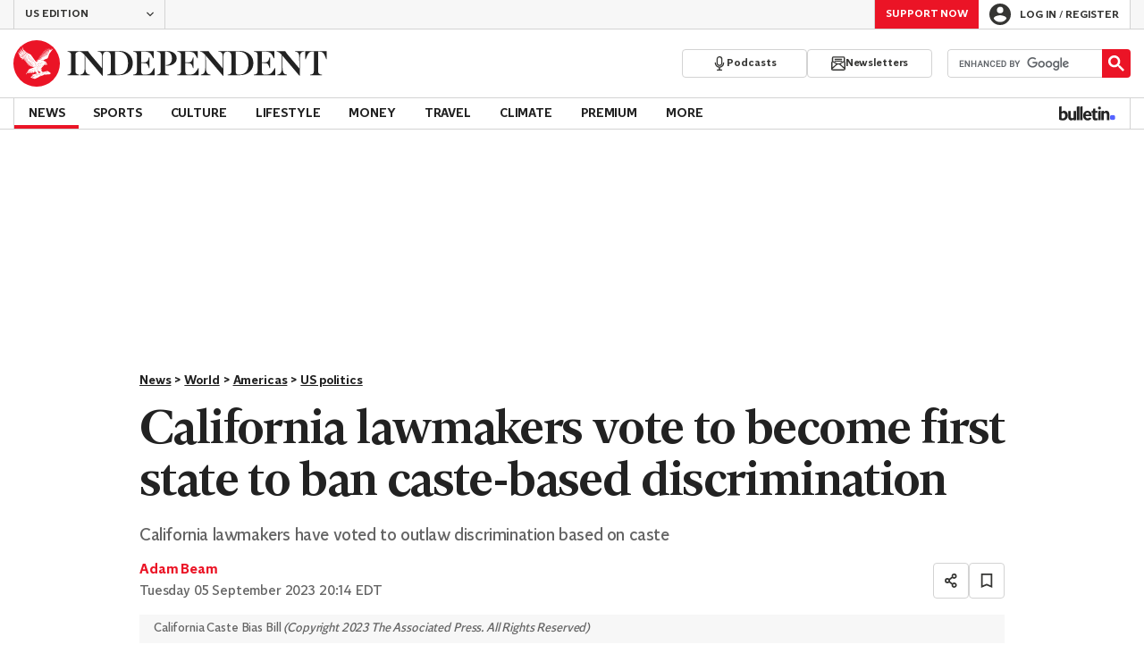

--- FILE ---
content_type: text/javascript;charset=utf-8
request_url: https://id.cxense.com/public/user/id?json=%7B%22identities%22%3A%5B%7B%22type%22%3A%22ckp%22%2C%22id%22%3A%22ml0ez31fhohqzxvc%22%7D%2C%7B%22type%22%3A%22lst%22%2C%22id%22%3A%223nalornwd5wj736cf4fl6ptsbj%22%7D%2C%7B%22type%22%3A%22cst%22%2C%22id%22%3A%223nalornwd5wj736cf4fl6ptsbj%22%7D%5D%7D&callback=cXJsonpCB1
body_size: 188
content:
/**/
cXJsonpCB1({"httpStatus":200,"response":{"userId":"cx:wxr0gvsedr5s1krnejlzpxi38:2a48dpfomqhyn","newUser":true}})

--- FILE ---
content_type: text/javascript;charset=utf-8
request_url: https://p1cluster.cxense.com/p1.js
body_size: 100
content:
cX.library.onP1('3nalornwd5wj736cf4fl6ptsbj');
